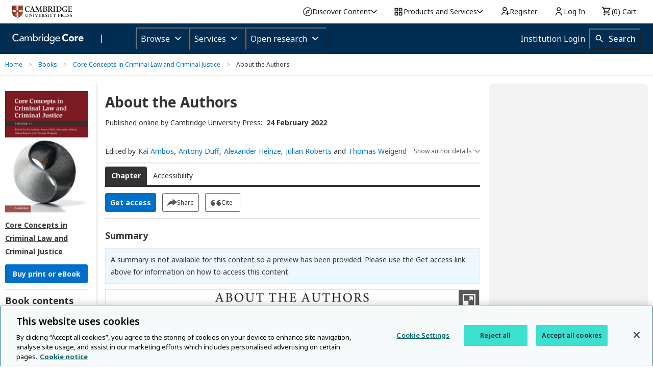

--- FILE ---
content_type: application/javascript; charset=UTF-8
request_url: https://www.cambridge.org/cdn-cgi/challenge-platform/scripts/jsd/main.js
body_size: 7987
content:
window._cf_chl_opt={AKGCx8:'b'};~function(U6,Eb,ET,EN,ES,EO,Ek,El,U0,U1){U6=z,function(K,E,UN,U5,U,f){for(UN={K:572,E:616,U:539,f:455,e:491,c:636,G:489,s:536,i:537,a:643,R:661},U5=z,U=K();!![];)try{if(f=parseInt(U5(UN.K))/1*(-parseInt(U5(UN.E))/2)+parseInt(U5(UN.U))/3+-parseInt(U5(UN.f))/4*(-parseInt(U5(UN.e))/5)+-parseInt(U5(UN.c))/6+parseInt(U5(UN.G))/7+parseInt(U5(UN.s))/8*(-parseInt(U5(UN.i))/9)+-parseInt(U5(UN.a))/10*(-parseInt(U5(UN.R))/11),E===f)break;else U.push(U.shift())}catch(e){U.push(U.shift())}}(P,458622),Eb=this||self,ET=Eb[U6(517)],EN=null,ES=Eo(),EO=function(fM,fl,fk,fO,fh,fS,fo,Ui,E,U,f,e){return fM={K:562,E:443,U:631,f:606,e:542},fl={K:654,E:613,U:543,f:623,e:570,c:448,G:459,s:613,i:521,a:593,R:463,I:613,d:582,v:629,C:543,J:644,F:660,L:498,Y:623,V:446,W:498,y:657,x:465,X:451},fk={K:438,E:438,U:638},fO={K:512},fh={K:638,E:451,U:655,f:511,e:519,c:429,G:655,s:511,i:633,a:562,R:505,I:512,d:612,v:571,C:443,J:446,F:463,L:498,Y:512,V:535,W:514,y:456,x:490,X:498,g:535,Z:512,Q:463,b:470,T:613,N:460,B:585,m:521,A:532,D:613,H:498,j:450,n:511,o:519,S:463,h:552,O:581,k:546,l:512,M:654,P0:596,P1:463,P2:446,P3:613,P4:521,P5:532,P6:463,P7:501,P8:605,P9:463,PP:657},fS={K:630,E:559,U:594,f:552},fo={K:590,E:451},Ui=U6,E={'DhTxh':function(c){return c()},'ZKlMN':function(c,G){return c!==G},'lStXx':function(c,G){return G==c},'TFXBh':function(c,G){return c(G)},'TlQLB':function(c,G){return c+G},'eJUOV':Ui(fM.K),'HuLyC':function(c,G){return c>G},'kXVXk':function(c,G){return G===c},'XKhxl':Ui(fM.E),'vQSYE':function(c,G){return c==G},'eDMtN':function(c,G){return G|c},'mMYPE':function(c,G){return c<<G},'PGoDr':function(c,G){return G==c},'LQxFw':function(c,G){return c<G},'kqqWe':function(c,G){return c<<G},'JeqWn':function(c,G){return G&c},'WvpFP':function(c,G){return c-G},'rZMie':function(c,G){return c!==G},'Ezsbg':function(c,G){return c-G},'xLVHK':function(c,G){return c-G},'hvxdE':function(c,G){return c>G},'ogLts':function(c,G){return c-G},'oECcr':function(c,G){return c(G)},'NaDTt':function(c,G){return c<G},'OfMlF':Ui(fM.U),'nQCnK':function(c,G){return c*G},'bioTk':function(c,G){return c<G},'RaCMn':function(c,G){return G!=c},'bAmLe':function(c,G){return c==G},'rGOGt':function(c,G){return c(G)},'zKOWM':function(c,G){return c(G)},'PBLzd':function(c,G){return c==G},'EJMwn':function(c,G){return c(G)},'qBUYv':function(c,G){return c<G},'qfpPU':function(c,G){return G!=c},'ISbJL':function(c,G){return G===c}},U=String[Ui(fM.f)],f={'h':function(c,fn,fH,Ua,fq,s,i){if(fn={K:454,E:430,U:461,f:627,e:594},fH={K:630},Ua=Ui,E[Ua(fS.K)](Ua(fS.E),Ua(fS.E)))fq={K:466},s={'dRWRM':function(a,UR){return UR=Ua,E[UR(fq.K)](a)},'MCpgx':function(a,I,UI){return UI=Ua,E[UI(fH.K)](a,I)}},i=c[Ua(fS.U)]||function(){},G[Ua(fS.U)]=function(Ud){Ud=Ua,s[Ud(fn.K)](i),s[Ud(fn.E)](i[Ud(fn.U)],Ud(fn.f))&&(U[Ud(fn.e)]=i,s[Ud(fn.K)](C))};else return E[Ua(fS.f)](null,c)?'':f.g(c,6,function(s,Uw){return Uw=Ua,Uw(fo.K)[Uw(fo.E)](s)})},'g':function(G,s,i,Uv,R,I,C,J,F,L,Y,V,W,y,x,X,Z,Q,N){if(Uv=Ui,null==G)return'';for(I={},C={},J='',F=2,L=3,Y=2,V=[],W=0,y=0,x=0;x<G[Uv(fh.K)];x+=1)if(X=G[Uv(fh.E)](x),Object[Uv(fh.U)][Uv(fh.f)][Uv(fh.e)](I,X)||(I[X]=L++,C[X]=!0),Z=E[Uv(fh.c)](J,X),Object[Uv(fh.G)][Uv(fh.s)][Uv(fh.e)](I,Z))J=Z;else{if(Object[Uv(fh.U)][Uv(fh.s)][Uv(fh.e)](C,J)){if(E[Uv(fh.i)]===Uv(fh.a)){if(E[Uv(fh.R)](256,J[Uv(fh.I)](0))){if(E[Uv(fh.d)](E[Uv(fh.v)],Uv(fh.C))){for(R=0;R<Y;W<<=1,E[Uv(fh.J)](y,s-1)?(y=0,V[Uv(fh.F)](E[Uv(fh.L)](i,W)),W=0):y++,R++);for(Q=J[Uv(fh.Y)](0),R=0;8>R;W=E[Uv(fh.V)](E[Uv(fh.W)](W,1),Q&1.67),y==s-1?(y=0,V[Uv(fh.F)](i(W)),W=0):y++,Q>>=1,R++);}else return N=V[Uv(fh.y)],Y[Uv(fh.x)](+E[Uv(fh.X)](R,N.t))}else{for(Q=1,R=0;R<Y;W=E[Uv(fh.g)](W<<1,Q),y==s-1?(y=0,V[Uv(fh.F)](i(W)),W=0):y++,Q=0,R++);for(Q=J[Uv(fh.Z)](0),R=0;E[Uv(fh.R)](16,R);W=1&Q|W<<1,y==s-1?(y=0,V[Uv(fh.Q)](i(W)),W=0):y++,Q>>=1,R++);}F--,E[Uv(fh.b)](0,F)&&(F=Math[Uv(fh.T)](2,Y),Y++),delete C[J]}else return null}else for(Q=I[J],R=0;E[Uv(fh.N)](R,Y);W=E[Uv(fh.B)](W,1)|E[Uv(fh.m)](Q,1),y==E[Uv(fh.A)](s,1)?(y=0,V[Uv(fh.Q)](i(W)),W=0):y++,Q>>=1,R++);J=(F--,0==F&&(F=Math[Uv(fh.D)](2,Y),Y++),I[Z]=L++,E[Uv(fh.H)](String,X))}if(E[Uv(fh.j)]('',J)){if(Object[Uv(fh.G)][Uv(fh.n)][Uv(fh.o)](C,J)){if(256>J[Uv(fh.Z)](0)){for(R=0;E[Uv(fh.N)](R,Y);W<<=1,y==s-1?(y=0,V[Uv(fh.S)](i(W)),W=0):y++,R++);for(Q=J[Uv(fh.Z)](0),R=0;8>R;W=W<<1.26|Q&1,E[Uv(fh.h)](y,E[Uv(fh.O)](s,1))?(y=0,V[Uv(fh.Q)](i(W)),W=0):y++,Q>>=1,R++);}else{for(Q=1,R=0;R<Y;W=Q|W<<1,y==E[Uv(fh.k)](s,1)?(y=0,V[Uv(fh.F)](i(W)),W=0):y++,Q=0,R++);for(Q=J[Uv(fh.l)](0),R=0;E[Uv(fh.M)](16,R);W=E[Uv(fh.g)](W<<1.44,1.82&Q),y==E[Uv(fh.P0)](s,1)?(y=0,V[Uv(fh.P1)](i(W)),W=0):y++,Q>>=1,R++);}F--,E[Uv(fh.P2)](0,F)&&(F=Math[Uv(fh.P3)](2,Y),Y++),delete C[J]}else for(Q=I[J],R=0;R<Y;W=W<<1|E[Uv(fh.P4)](Q,1),y==E[Uv(fh.P5)](s,1)?(y=0,V[Uv(fh.P6)](E[Uv(fh.P7)](i,W)),W=0):y++,Q>>=1,R++);F--,F==0&&Y++}for(Q=2,R=0;E[Uv(fh.P8)](R,Y);W=W<<1|E[Uv(fh.P4)](Q,1),y==s-1?(y=0,V[Uv(fh.P9)](i(W)),W=0):y++,Q>>=1,R++);for(;;)if(W<<=1,y==E[Uv(fh.P5)](s,1)){V[Uv(fh.P6)](i(W));break}else y++;return V[Uv(fh.PP)]('')},'j':function(c,UC){return UC=Ui,E[UC(fk.K)]===E[UC(fk.E)]?null==c?'':c==''?null:f.i(c[UC(fk.U)],32768,function(G,UJ){return UJ=UC,c[UJ(fO.K)](G)}):void 0},'i':function(G,s,i,UF,R,I,C,J,F,L,Y,V,W,y,x,X,Q,Z){for(UF=Ui,R=[],I=4,C=4,J=3,F=[],V=i(0),W=s,y=1,L=0;E[UF(fl.K)](3,L);R[L]=L,L+=1);for(x=0,X=Math[UF(fl.E)](2,2),Y=1;X!=Y;Z=W&V,W>>=1,0==W&&(W=s,V=i(y++)),x|=E[UF(fl.U)](E[UF(fl.f)](0,Z)?1:0,Y),Y<<=1);switch(x){case 0:for(x=0,X=Math[UF(fl.E)](2,8),Y=1;E[UF(fl.e)](Y,X);Z=V&W,W>>=1,E[UF(fl.c)](0,W)&&(W=s,V=i(y++)),x|=Y*(0<Z?1:0),Y<<=1);Q=E[UF(fl.G)](U,x);break;case 1:for(x=0,X=Math[UF(fl.s)](2,16),Y=1;Y!=X;Z=E[UF(fl.i)](V,W),W>>=1,W==0&&(W=s,V=i(y++)),x|=(0<Z?1:0)*Y,Y<<=1);Q=E[UF(fl.a)](U,x);break;case 2:return''}for(L=R[3]=Q,F[UF(fl.R)](Q);;){if(y>G)return'';for(x=0,X=Math[UF(fl.I)](2,J),Y=1;Y!=X;Z=W&V,W>>=1,E[UF(fl.d)](0,W)&&(W=s,V=E[UF(fl.v)](i,y++)),x|=E[UF(fl.C)](E[UF(fl.J)](0,Z)?1:0,Y),Y<<=1);switch(Q=x){case 0:for(x=0,X=Math[UF(fl.s)](2,8),Y=1;E[UF(fl.F)](Y,X);Z=V&W,W>>=1,W==0&&(W=s,V=E[UF(fl.L)](i,y++)),x|=E[UF(fl.U)](E[UF(fl.Y)](0,Z)?1:0,Y),Y<<=1);R[C++]=U(x),Q=C-1,I--;break;case 1:for(x=0,X=Math[UF(fl.I)](2,16),Y=1;Y!=X;Z=W&V,W>>=1,E[UF(fl.V)](0,W)&&(W=s,V=i(y++)),x|=(0<Z?1:0)*Y,Y<<=1);R[C++]=E[UF(fl.W)](U,x),Q=C-1,I--;break;case 2:return F[UF(fl.y)]('')}if(E[UF(fl.d)](0,I)&&(I=Math[UF(fl.s)](2,J),J++),R[Q])Q=R[Q];else if(E[UF(fl.x)](Q,C))Q=L+L[UF(fl.X)](0);else return null;F[UF(fl.R)](Q),R[C++]=L+Q[UF(fl.X)](0),I--,L=Q,0==I&&(I=Math[UF(fl.s)](2,J),J++)}}},e={},e[Ui(fM.e)]=f.h,e}(),Ek={},Ek[U6(577)]='o',Ek[U6(564)]='s',Ek[U6(531)]='u',Ek[U6(525)]='z',Ek[U6(486)]='n',Ek[U6(565)]='I',Ek[U6(602)]='b',El=Ek,Eb[U6(508)]=function(K,E,U,G,eU,eE,er,UV,s,R,I,C,J,F,V,W,y,x,L){if(eU={K:566,E:486,U:471,f:611,e:440,c:487,G:609,s:440,i:506,a:534,R:560,I:523,d:561,v:638,C:503,J:496,F:600,L:499,Y:620,V:595,W:456,y:584,x:516,X:617,g:452,Z:617},eE={K:509,E:638,U:578,f:589},er={K:655,E:511,U:519,f:463},UV=U6,s={'CFJKJ':function(Y,V){return V===Y},'JUTiM':UV(eU.K),'aoIzX':UV(eU.E),'komxP':function(Y,V){return Y<V},'WuzeI':function(Y,V){return Y(V)},'vyIxU':function(Y,V){return Y(V)},'ncZGg':UV(eU.U),'ZtwBR':function(Y,V){return Y+V},'RQWMr':function(Y,V,W){return Y(V,W)}},null===E||void 0===E)return G;for(R=s[UV(eU.f)](Et,E),K[UV(eU.e)][UV(eU.c)]&&(R=R[UV(eU.G)](K[UV(eU.s)][UV(eU.c)](E))),R=K[UV(eU.i)][UV(eU.a)]&&K[UV(eU.R)]?K[UV(eU.i)][UV(eU.a)](new K[(UV(eU.R))](R)):function(Y,Uy,V){for(Uy=UV,Y[Uy(eE.K)](),V=0;V<Y[Uy(eE.E)];s[Uy(eE.U)](Y[V],Y[V+1])?Y[Uy(eE.f)](V+1,1):V+=1);return Y}(R),I='nAsAaAb'.split('A'),I=I[UV(eU.I)][UV(eU.d)](I),C=0;C<R[UV(eU.v)];C++)if(J=R[C],F=Ep(K,E,J),s[UV(eU.C)](I,F)){if(UV(eU.U)!==s[UV(eU.J)]){for(V=s[UV(eU.F)][UV(eU.L)]('|'),W=0;!![];){switch(V[W++]){case'0':return y;case'1':y=x.i;continue;case'2':if(typeof y!==s[UV(eU.Y)]||s[UV(eU.V)](y,30))return null;continue;case'3':x=E[UV(eU.W)];continue;case'4':if(!x)return null;continue}break}}else L=F==='s'&&!K[UV(eU.y)](E[J]),UV(eU.x)===s[UV(eU.X)](U,J)?i(U+J,F):L||i(U+J,E[J])}else s[UV(eU.g)](i,s[UV(eU.Z)](U,J),F);return G;function i(Y,V,UW){UW=UV,Object[UW(er.K)][UW(er.E)][UW(er.U)](G,V)||(G[V]=[]),G[V][UW(er.f)](Y)}},U0=U6(645)[U6(499)](';'),U1=U0[U6(523)][U6(561)](U0),Eb[U6(513)]=function(E,U,ec,Ux,G,s,i,R,I,v){for(ec={K:639,E:551,U:638,f:639,e:638,c:518,G:463,s:510},Ux=U6,G={},G[Ux(ec.K)]=function(C,J){return C<J},s=G,i=Object[Ux(ec.E)](U),R=0;R<i[Ux(ec.U)];R++)if(I=i[R],I==='f'&&(I='N'),E[I]){for(v=0;s[Ux(ec.f)](v,U[i[R]][Ux(ec.e)]);-1===E[I][Ux(ec.c)](U[i[R]][v])&&(U1(U[i[R]][v])||E[I][Ux(ec.G)]('o.'+U[i[R]][v])),v++);}else E[I]=U[i[R]][Ux(ec.s)](function(C){return'o.'+C})},U3();function Ep(K,E,U,e5,UL,e,G,s){e=(e5={K:659,E:586,U:428,f:439,e:563,c:577,G:428,s:442,i:476,a:483,R:482,I:622,d:649,v:506,C:445,J:579,F:580},UL=U6,{'MDmBc':function(i,R){return i+R},'wXdse':UL(e5.K),'YAkUF':function(i,R){return i==R},'qaSml':function(i,R){return R===i},'otlbH':UL(e5.E),'MxrLW':UL(e5.U),'DfSZg':function(i,R,I){return i(R,I)}});try{G=E[U]}catch(i){return'i'}if(e[UL(e5.f)](null,G))return e[UL(e5.e)](void 0,G)?'u':'x';if(UL(e5.c)==typeof G)try{if(e[UL(e5.f)](UL(e5.G),typeof G[UL(e5.s)])){if(UL(e5.i)===e[UL(e5.a)])U(e[UL(e5.R)](e[UL(e5.I)],f[UL(e5.d)]));else return G[UL(e5.s)](function(){}),'p'}}catch(I){}return K[UL(e5.v)][UL(e5.C)](G)?'a':G===K[UL(e5.v)]?'D':!0===G?'T':G===!1?'F':(s=typeof G,e[UL(e5.J)]==s?e[UL(e5.F)](EM,K,G)?'N':'f':El[s]||'?')}function EA(){return Em()!==null}function EM(E,U,ft,Uu,f,e){return ft={K:447,E:554,U:655,f:569,e:519,c:518,G:662},Uu=U6,f={},f[Uu(ft.K)]=function(c,G){return c instanceof G},e=f,e[Uu(ft.K)](U,E[Uu(ft.E)])&&0<E[Uu(ft.E)][Uu(ft.U)][Uu(ft.f)][Uu(ft.e)](U)[Uu(ft.c)](Uu(ft.G))}function U3(eF,eJ,ev,Ug,K,E,U,f,e){if(eF={K:480,E:456,U:436,f:461,e:627,c:462,G:468,s:468,i:435,a:558,R:558,I:594},eJ={K:478,E:461,U:627,f:594},ev={K:477,E:614,U:619,f:495,e:618,c:550,G:550,s:590,i:451,a:646},Ug=U6,K={'rlEAM':Ug(eF.K),'qJHib':function(c){return c()},'ytEvf':function(c,G){return G===c},'ZEqPH':function(c,G){return c(G)},'ueSMg':function(c,G){return G!==c},'KeZtR':function(c){return c()}},E=Eb[Ug(eF.E)],!E)return;if(!K[Ug(eF.U)](Ej))return;if(U=![],f=function(UZ){if(UZ=Ug,K[UZ(ev.K)]===UZ(ev.E))E(UZ(ev.U));else if(!U){if(U=!![],!K[UZ(ev.f)](Ej))return K[UZ(ev.e)](UZ(ev.c),UZ(ev.G))?void 0:UZ(ev.s)[UZ(ev.i)](E);K[UZ(ev.a)](EB,function(s){U4(E,s)})}},ET[Ug(eF.f)]!==Ug(eF.e)){if(Ug(eF.c)!==Ug(eF.c))return;else f()}else Eb[Ug(eF.G)]?ET[Ug(eF.s)](Ug(eF.i),f):Ug(eF.a)===Ug(eF.R)?(e=ET[Ug(eF.I)]||function(){},ET[Ug(eF.I)]=function(UQ){UQ=Ug,e(),K[UQ(eJ.K)](ET[UQ(eJ.E)],UQ(eJ.U))&&(ET[UQ(eJ.f)]=e,f())}):f=e[c]}function Ej(Up,Ur,K,E,U,e){if(Up={K:490,E:441,U:575,f:504,e:509,c:638,G:589},Ur=U6,K=3600,E=EH(),U=Math[Ur(Up.K)](Date[Ur(Up.E)]()/1e3),U-E>K){if(Ur(Up.U)===Ur(Up.f)){for(G[Ur(Up.e)](),e=0;e<s[Ur(Up.c)];a[e+1]===i[e]?R[Ur(Up.G)](e+1,1):e+=1);return I}else return![]}return!![]}function En(K,E,f9,f8,f7,f5,f4,UE,U,f,e,s,c){(f9={K:553,E:628,U:624,f:456,e:591,c:592,G:522,s:457,i:574,a:647,R:592,I:500,d:604,v:549,C:648,J:653,F:653,L:632,Y:637,V:437,W:650,y:603,x:573,X:588,g:599,Z:599,Q:621,b:599,T:437,N:634,B:542,m:481},f8={K:475,E:626,U:554,f:655,e:569,c:519,G:518,s:662,i:502,a:619},f7={K:608,E:515,U:449,f:649,e:615,c:659,G:649,s:608},f5={K:648,E:428,U:437},f4={K:632},UE=U6,U={'okLEC':function(G,s){return G===s},'TNZwb':function(G){return G()},'LXZDS':function(G,s,i){return G(s,i)},'vGBkf':UE(f9.K),'gCebM':function(G,s){return G>=s},'hqlcV':function(G,s){return G(s)},'wCwvH':UE(f9.E),'ADcbQ':UE(f9.U)},f=Eb[UE(f9.f)],console[UE(f9.e)](Eb[UE(f9.c)]),e=new Eb[(UE(f9.G))](),e[UE(f9.s)](UE(f9.i),U[UE(f9.a)]+Eb[UE(f9.R)][UE(f9.I)]+U[UE(f9.d)]+f.r),f[UE(f9.v)])&&(U[UE(f9.C)](UE(f9.J),UE(f9.F))?(e[UE(f9.L)]=5e3,e[UE(f9.Y)]=function(UU){UU=UE,E(UU(f4.K))}):(s=U[UE(f9.V)](G),s(s.r,function(L,Uf){Uf=UE,U[Uf(f5.K)](typeof d,Uf(f5.E))&&J(L),U[Uf(f5.U)](C)}),s.e&&U[UE(f9.W)](d,UE(f9.y),s.e)));e[UE(f9.x)]=function(Ue,s,i){if(Ue=UE,s={},s[Ue(f7.K)]=function(a,R){return a+R},i=s,U[Ue(f7.E)]===U[Ue(f7.E)])U[Ue(f7.U)](e[Ue(f7.f)],200)&&e[Ue(f7.f)]<300?E(Ue(f7.e)):E(Ue(f7.c)+e[Ue(f7.G)]);else return i[Ue(f7.s)]('o.',E)},e[UE(f9.X)]=function(Uc){if(Uc=UE,Uc(f8.K)===Uc(f8.E))return e instanceof c[Uc(f8.U)]&&0<G[Uc(f8.U)][Uc(f8.f)][Uc(f8.e)][Uc(f8.c)](s)[Uc(f8.G)](Uc(f8.s));else U[Uc(f8.i)](E,Uc(f8.a))},c={'t':EH(),'lhr':ET[UE(f9.g)]&&ET[UE(f9.Z)][UE(f9.Q)]?ET[UE(f9.b)][UE(f9.Q)]:'','api':f[UE(f9.v)]?!![]:![],'c':U[UE(f9.T)](EA),'payload':K},e[UE(f9.N)](EO[UE(f9.B)](JSON[UE(f9.m)](c)))}function Et(K,e6,UY,E){for(e6={K:609,E:551,U:528},UY=U6,E=[];K!==null;E=E[UY(e6.K)](Object[UY(e6.E)](K)),K=Object[UY(e6.U)](K));return E}function Eo(fP,UG){return fP={K:431},UG=U6,crypto&&crypto[UG(fP.K)]?crypto[UG(fP.K)]():''}function Eq(E,Ul,Uz,U,f){return Ul={K:507,E:507,U:432},Uz=U6,U={},U[Uz(Ul.K)]=function(e,c){return e<c},f=U,f[Uz(Ul.E)](Math[Uz(Ul.U)](),E)}function P(eW){return eW='onload,POST,GhrRQ,CnwA5,object,CFJKJ,MxrLW,DfSZg,Ezsbg,PBLzd,fMoaW,isNaN,kqqWe,bnwcL,tabIndex,onerror,splice,DkKFHstTEO$0U3f8W7p4AeQZujS6glCPGYcNL2aI5-qMwBRJ1vhn9dVrzio+Xxybm,log,_cf_chl_opt,zKOWM,onreadystatechange,komxP,ogLts,UmJHp,appendChild,location,JUTiM,errorInfoObject,boolean,error on cf_chl_props,ADcbQ,NaDTt,fromCharCode,BvTuI,TTlwM,concat,KhQfv,WuzeI,kXVXk,pow,VBFvc,success,2FbpTJV,ZtwBR,ytEvf,xhr-error,aoIzX,href,wXdse,bioTk,/jsd/oneshot/d251aa49a8a3/0.9337744807228414:1769786415:fZxZI9-Zlc91uNKS-BSTa6Hp3rf8qD-CFkDN4eClqk0/,createElement,QTshQ,loading,/cdn-cgi/challenge-platform/h/,EJMwn,ZKlMN,aGVfe,timeout,eJUOV,send,/b/ov1/0.9337744807228414:1769786415:fZxZI9-Zlc91uNKS-BSTa6Hp3rf8qD-CFkDN4eClqk0/,4414638EehQDb,ontimeout,length,qgpWi,cqvlu,hzhqP,ycrNZ,15978920iYgClE,qBUYv,_cf_chl_opt;JJgc4;PJAn2;kJOnV9;IWJi4;OHeaY1;DqMg0;FKmRv9;LpvFx1;cAdz2;PqBHf2;nFZCC5;ddwW5;pRIb1;rxvNi8;RrrrA2;erHi9,ZEqPH,wCwvH,okLEC,status,LXZDS,error,sid,CpPaG,hvxdE,prototype,TYlZ6,join,JBxy9,http-code:,qfpPU,11zrJQCp,[native code],function,TlQLB,MCpgx,randomUUID,random,ayPxe,zFfyz,DOMContentLoaded,KeZtR,TNZwb,OfMlF,YAkUF,Object,now,catch,pJbqO,parent,isArray,vQSYE,VqviH,bAmLe,gCebM,rZMie,charAt,RQWMr,iBeYY,dRWRM,20xpMtXT,__CF$cv$params,open,contentWindow,rGOGt,LQxFw,readyState,XwlPL,push,display: none,ISbJL,DhTxh,navigator,addEventListener,NYGap,PGoDr,XCJlA,LRmiB4,postMessage,style,zUVlg,iMwZq,rlEAM,ueSMg,cloudflare-invisible,WsLjw,stringify,MDmBc,otlbH,uCSMY,tdgRa,number,getOwnPropertyNames,aUjz8,4414004UxAEsD,floor,13885DorgVu,event,/invisible/jsd,clientInformation,qJHib,ncZGg,iframe,TFXBh,split,AKGCx8,oECcr,hqlcV,vyIxU,ukBRO,HuLyC,Array,AuuLv,pRIb1,sort,map,hasOwnProperty,charCodeAt,rxvNi8,mMYPE,vGBkf,d.cookie,document,indexOf,call,wreKY,JeqWn,XMLHttpRequest,includes,MDNpj,symbol,MzKgC,XvEkf,getPrototypeOf,jsd,body,undefined,WvpFP,fxFQp,from,eDMtN,8EXuTmg,3566223AzAcTH,ycPLT,680706xrysHH,chctx,pkLOA2,oOkj,nQCnK,contentDocument,AdeF3,xLVHK,xDqPf,source,api,GqtKL,keys,lStXx,jtnWt,Function,removeChild,SSTpq3,detail,iXTiD,gmVOB,Set,bind,EMNbd,qaSml,string,bigint,3|4|1|2|0,HrkcS,nqslH,toString,RaCMn,XKhxl,878609tAwePj'.split(','),P=function(){return eW},P()}function z(K,r,E,U){return K=K-428,E=P(),U=E[K],U}function ED(UO,UP,E,U,f){if(UO={K:533},UP=U6,E={},E[UP(UO.K)]=function(e,c){return e===c},U=E,f=Em(),U[UP(UO.K)](f,null))return;EN=(EN&&clearTimeout(EN),setTimeout(function(){EB()},f*1e3))}function U2(es,UX,U,f,c,G,s,i){U=(es={K:494,E:544,U:625,f:497,e:474,c:464,G:587,s:530,i:598,a:458,R:568,I:484,d:467,v:642,C:555},UX=U6,{'nqslH':function(a,R,I,d,v){return a(R,I,d,v)},'uCSMY':UX(es.K),'ycrNZ':UX(es.E)});try{return f=ET[UX(es.U)](UX(es.f)),f[UX(es.e)]=UX(es.c),f[UX(es.G)]='-1',ET[UX(es.s)][UX(es.i)](f),c=f[UX(es.a)],G={},G=U[UX(es.R)](pRIb1,c,c,'',G),G=pRIb1(c,c[U[UX(es.I)]]||c[UX(es.d)],'n.',G),G=pRIb1(c,f[U[UX(es.v)]],'d.',G),ET[UX(es.s)][UX(es.C)](f),s={},s.r=G,s.e=null,s}catch(a){return i={},i.r={},i.e=a,i}}function Em(Un,U9,E,U,f,e){if(Un={K:607,E:597,U:641,f:526,e:453,c:486,G:456,s:597,i:526,a:641,R:607,I:428,d:453},U9=U6,E={},E[U9(Un.K)]=function(c,G){return c===G},E[U9(Un.E)]=function(c,G){return c!==G},E[U9(Un.U)]=U9(Un.f),E[U9(Un.e)]=U9(Un.c),U=E,f=Eb[U9(Un.G)],!f){if(U[U9(Un.s)](U9(Un.i),U[U9(Un.a)]))U[U9(Un.R)](typeof e,U9(Un.I))&&i(a),s();else return null}return e=f.i,typeof e!==U[U9(Un.d)]||e<30?null:e}function Eh(f,c,fU,Us,G,s,i,a,R,I,d,v,C){if(fU={K:635,E:574,U:520,f:545,e:656,c:456,G:434,s:485,i:628,a:592,R:500,I:610,d:493,v:522,C:457,J:524,F:632,L:637,Y:576,V:592,W:556,y:472,x:541,X:488,g:658,Z:601,Q:540,b:548,T:529,N:634,B:542},Us=U6,G={'wreKY':function(J,F){return J(F)},'zFfyz':function(J,F){return J+F},'tdgRa':function(J,F){return J+F},'KhQfv':Us(fU.K),'MDNpj':Us(fU.E)},!G[Us(fU.U)](Eq,0))return![];i=(s={},s[Us(fU.f)]=f,s[Us(fU.e)]=c,s);try{a=Eb[Us(fU.c)],R=G[Us(fU.G)](G[Us(fU.s)](Us(fU.i),Eb[Us(fU.a)][Us(fU.R)])+G[Us(fU.I)],a.r)+Us(fU.d),I=new Eb[(Us(fU.v))](),I[Us(fU.C)](G[Us(fU.J)],R),I[Us(fU.F)]=2500,I[Us(fU.L)]=function(){},d={},d[Us(fU.Y)]=Eb[Us(fU.V)][Us(fU.Y)],d[Us(fU.W)]=Eb[Us(fU.a)][Us(fU.W)],d[Us(fU.y)]=Eb[Us(fU.a)][Us(fU.y)],d[Us(fU.x)]=Eb[Us(fU.a)][Us(fU.X)],d[Us(fU.g)]=ES,v=d,C={},C[Us(fU.Z)]=i,C[Us(fU.Q)]=v,C[Us(fU.b)]=Us(fU.T),I[Us(fU.N)](EO[Us(fU.B)](C))}catch(J){}}function U4(f,e,eV,eY,Ub,c,G,R,s,i){if(eV={K:538,E:433,U:615,f:549,e:538,c:433,G:469,s:527,i:632,a:637,R:548,I:479,d:652,v:492,C:615,J:444,F:473,L:479,Y:651,V:557},eY={K:640,E:632},Ub=U6,c={},c[Ub(eV.K)]=function(a,R){return a===R},c[Ub(eV.E)]=Ub(eV.U),G=c,!f[Ub(eV.f)])return;G[Ub(eV.e)](e,G[Ub(eV.c)])?G[Ub(eV.e)](Ub(eV.G),Ub(eV.s))?(R={'cqvlu':function(I,d){return I(d)}},f[Ub(eV.i)]=5e3,e[Ub(eV.a)]=function(UT){UT=Ub,R[UT(eY.K)](G,UT(eY.E))}):(s={},s[Ub(eV.R)]=Ub(eV.I),s[Ub(eV.d)]=f.r,s[Ub(eV.v)]=Ub(eV.C),Eb[Ub(eV.J)][Ub(eV.F)](s,'*')):(i={},i[Ub(eV.R)]=Ub(eV.L),i[Ub(eV.d)]=f.r,i[Ub(eV.v)]=Ub(eV.Y),i[Ub(eV.V)]=e,Eb[Ub(eV.J)][Ub(eV.F)](i,'*'))}function EB(K,Uq,UD,U7,E,U){Uq={K:547,E:583,U:567,f:603},UD={K:428},U7=U6,E={'xDqPf':function(f){return f()},'fMoaW':function(f,e,c){return f(e,c)},'HrkcS':function(f,e,c){return f(e,c)}},U=E[U7(Uq.K)](U2),E[U7(Uq.E)](En,U.r,function(f,U8){U8=U7,typeof K===U8(UD.K)&&K(f),ED()}),U.e&&E[U7(Uq.U)](Eh,U7(Uq.f),U.e)}function EH(UM,UK,K){return UM={K:456,E:490},UK=U6,K=Eb[UK(UM.K)],Math[UK(UM.E)](+atob(K.t))}}()

--- FILE ---
content_type: application/javascript; charset=UTF-8
request_url: https://www.cambridge.org/core/cambridge-core/public/js/plugins/foggy.min.js
body_size: 332
content:
// Foggy, v1.1.1
//
// Description: jQuery plugin for blurring page elements
// Homepage:    http://nbartlomiej.github.com/foggy
// Author:      nbartlomiej@gmail.com

(function(e){e.fn.foggy=function(t){var n={opacity:.8,blurRadius:2,quality:16,cssFilterSupport:true};var r={opacity:1,blurRadius:0};var i;if(t==false){i=e.extend(n,r)}else{i=e.extend(n,t)}var s=function(e,t,n,r){this.content=e;this.position=t;this.offset=n;this.opacity=r};s.prototype.render=function(t){e("<div/>",{html:this.content,"class":"foggy-pass-"+this.position}).css({position:this.position,opacity:this.opacity,top:this.offset[0],left:this.offset[1]}).appendTo(t)};var o=function(e){this.radius=e};o.prototype.includes=function(e,t){if(Math.pow(e,2)+Math.pow(t,2)<=Math.pow(this.radius,2)){return true}else{return false}};o.prototype.points=function(){var e=[];for(var t=-this.radius;t<=this.radius;t++){for(var n=-this.radius;n<=this.radius;n++){if(this.includes(t,n)){e.push([t,n])}}}return e};var u=function(e,t){this.element=e;this.settings=t};u.prototype.calculateOffsets=function(t,n){var r=e.grep((new o(t)).points(),function(e){return e[0]!=0||e[1]!=0});var i;if(r.length<=n){i=r}else{var s=r.length-n;var u=[];for(var a=0;a<s;a++){u.push(Math.round(a*(r.length/s)))}i=e.grep(r,function(t,n){if(e.inArray(n,u)>=0){return false}else{return true}})}return i};u.prototype.getContent=function(){var t=e(this.element).find(".foggy-pass-relative")[0];if(t){return e(t).html()}else{return e(this.element).html()}};u.prototype.render=function(){var t=this.getContent();e(this.element).empty();var n=e("<div/>").css({position:"relative"});var r=this.calculateOffsets(this.settings.blurRadius*2,this.settings.quality);var i=this.settings.opacity*1.2/(r.length+1);(new s(t,"relative",[0,0],i)).render(n);e(r).each(function(e,r){(new s(t,"absolute",r,i)).render(n)});n.appendTo(this.element)};var a=function(e,t){this.element=e;this.settings=t};a.prototype.render=function(){var t=(""+i.opacity).slice(2,4);var n=this.settings.blurRadius;e(this.element).css({"-webkit-filter":"blur("+n+"px)",opacity:i.opacity})};return this.each(function(e,t){if(i.cssFilterSupport&&"-webkit-filter"in document.body.style){(new a(t,i)).render()}else{(new u(t,i)).render()}})}})(jQuery)